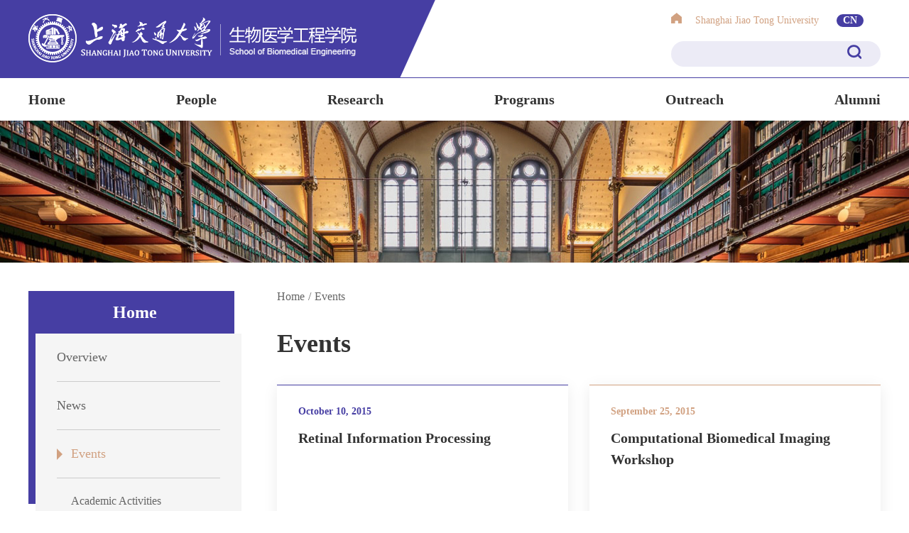

--- FILE ---
content_type: text/html; charset=utf-8
request_url: https://en.bme.sjtu.edu.cn/lists-academicactivities.html?page=14
body_size: 17010
content:
<!DOCTYPE html>
<html xmlns="http://www.w3.org/1999/xhtml">
<head>
    <meta http-equiv="Content-Type" content="text/html; charset=utf-8" />
        <link href="/uploads/ico/202106/04/1622769360105015.ico" type="image/x-icon" rel="shortcut icon" />
    <title>Events - SJTU School of Biomedical Engineering</title>
    <meta name="keywords" content="SJTU School of Biomedical Engineering,SHANGHAI JIAO TONG UNIVERSITY School of Biomedical Engineering,SHANGHAI JIAO TONG UNIVERSITY" />
    <meta name="description" content="Since its establishment, the School has aimed at excellence in both teaching and research for developing advanced medical technologies with contribution to human health and unmet clinical needs. It has placed a particular emphasis on “interdisciplinary, international collaboration, and concrete clinical applications". Currently, the program has three main research themes: 1) biomedical instrumentation; 2) nano, molecular and regenerative medicine; and 3) imaging, computational and systems biomedicine. " />

    <link rel="stylesheet" href="/resources/portal/css/bme/swiper.min.css">
    <link rel="stylesheet" href="/resources/portal/css/bme/base.css?v=1768816219">
    <link rel="stylesheet" href="/resources/portal/css/bme/style.css?v=1768816219">
<!--    <link rel="stylesheet" href="--><!--bme/adaptation.css">-->
    <script src="/resources/portal/js/bme/jquery-3.1.1.min.js" type="text/javascript" charset="utf-8"></script>
    <script src="/resources/portal/js/bme/swiper.min.js" type="text/javascript" charset="utf-8"></script>
    <script src="/resources/portal/js/bme/index.js" type="text/javascript" charset="utf-8"></script>
</head>
<body>
<!-- 顶部开始 -->
    <head>
        <div class="wrap" id="head">
            <div class="cont">
                <div class="logo fl">
                    <img src="/resources/portal/images/bme/logo.png" alt="" id="logo_img">
                </div>
                <div class="fr">
                    <div class="t">
                        <img src="/resources/portal/images/bme/icon-home.png" alt="">
                        <span>Shanghai Jiao Tong University</span>
                        <a href="https://bme.sjtu.edu.cn/" target="_blank">CN</a>
                    </div>
                    <div class="b">
                        <input type="text" id="search_keyword" value="">
                        <img src="/resources/portal/images/bme/icon-search.png" alt="" id="search_btn">
                    </div>
                </div>
            </div>
        </div>
    </head>
<!-- 顶部结束 -->
<!-- 导航开始 -->
    <nav>
        <div class="wrap" id="nav">
            <div class="cont">
                                                                                                    <div class="a">
                            <a href="/" >
                                Home                                <img src="/resources/portal/images/bme/nav-bg.png" alt="">
                            </a>

                        <!-- 子菜单 -->
                        <div class="slide">
                                                                                    
                                    <a href="/page-homeoverview.html">Overview</a>

                                                            
                                    <a href="/lists-latestnews.html">News</a>

                                                            
                                    <a href="/lists-academicactivities.html">Events</a>

                                                            
                                    <a href="/page-homecontactus.html">Contact Us</a>

                                                                            </div>
                    </div>
                                                                    <div class="a">
                            <a href="/lists-chairprofessors.html" >
                                People                                <img src="/resources/portal/images/bme/nav-bg.png" alt="">
                            </a>

                        <!-- 子菜单 -->
                        <div class="slide">
                                                                                    
                                    <a href="/lists-LeadershipTeam.html">Leadership Team</a>

                                                            
                                    <a href="/lists-chairprofessors.html">Chair Professors</a>

                                                            
                                    <a href="/lists-faculty.html">Faculty</a>

                                                            
                                    <a href="/lists-OfficeofGeneralAffai.html">Staff</a>

                                                                            </div>
                    </div>
                                                                    <div class="a">
                            <a href="/page-resoverview.html" >
                                Research                                <img src="/resources/portal/images/bme/nav-bg.png" alt="">
                            </a>

                        <!-- 子菜单 -->
                        <div class="slide">
                                                                                    
                                    <a href="/page-resoverview.html">Overview</a>

                                                            
                                    <a href="/page-medicalinstruments.html">Research Divisions</a>

                                                            
                                    <a href="/lists-academicfields.html">Academic Fields</a>

                                                            
                                    <a href="/lists-centersandinstitutes.html">Centers and Institutes</a>

                                                            
                                    <a href="/lists-facilityBiomedicalIn.html">Core Facilities</a>

                                                                            </div>
                    </div>
                                                                    <div class="a">
                            <a href="/lists-UndergraduateProgram.html" >
                                Programs                                <img src="/resources/portal/images/bme/nav-bg.png" alt="">
                            </a>

                        <!-- 子菜单 -->
                        <div class="slide">
                                                                                    
                                    <a href="/page-programoverview.html">Overview</a>

                                                            
                                    <a href="/lists-UndergraduateProgram.html">Undergraduate Programs</a>

                                                            
                                    <a href="/page-GraduateProgramoverv.html">Graduate Programs</a>

                                                            
                                    <a href="/page-InternationalProgram.html">International Programs</a>

                                                                            </div>
                    </div>
                                                                    <div class="a">
                            <a href="/lists-InternationalAffairs.html" >
                                Outreach                                <img src="/resources/portal/images/bme/nav-bg.png" alt="">
                            </a>

                        <!-- 子菜单 -->
                        <div class="slide">
                                                                                    
                                    <a href="/lists-InternationalAffairs.html">International Affairs</a>

                                                            
                                    <a href="/lists-service.html">Service</a>

                                                            
                                    <a href="/lists-outreachactivities.html">Activities</a>

                                                                            </div>
                    </div>
                                                                    <div class="a">
                            <a href="/page-alumnoverview.html" >
                                Alumni                                <img src="/resources/portal/images/bme/nav-bg.png" alt="">
                            </a>

                        <!-- 子菜单 -->
                        <div class="slide">
                                                                                    
                                    <a href="/page-alumnoverview.html">Overview</a>

                                                            
                                    <a href="/lists-AlumniActivities.html">Alumni Activities</a>

                                                            
                                    <a href="/lists-AlumniAlbum.html">Alumni Album</a>

                                                            
                                    <a href="/page-donate.html">Donation and Support</a>

                                                            
                                    <a href="http://en.sjtu.edu.cn/gateways-for-alumni">SJTU Alumni</a>

                                                                            </div>
                    </div>
                                                </div>
        </div>
    </nav>
<!-- 导航结束 -->
<!-- 内页banner开始 -->
    <div class="wrap" id="inserBanner">
        <img src="/uploads/article/202102/01/1612168772891064.png" alt="">
    </div>
<!-- 内页banner开始 -->

<script>

    //搜索关键字
    $("#search_btn").click(function(){

        var keyword = $("#search_keyword").val();
        window.location.href = "/index/search?k="+keyword;
    });

    //头部logo点击跳转网站首页
    $("#logo_img").click(function() {
        window.location.href = "/";
    });

</script>

    <!-- 内页中间部分开始 -->
    <div class="wrap" id="conter">
        <div class="cont">
            <!-- 左侧菜单开始 -->
            <div id="leftMenu">
    <div class="sq"></div>
    <div class="tit">Home</div>
    <div class="menu">
                                                    <div>
                    <a href="/page-homeoverview.html" class="onhover "  >Overview</a>
                                    </div>
                                            <div>
                    <a href="/lists-latestnews.html" class="onhover "  >News</a>
                                    </div>
                                            <div>
                    <a href="/lists-academicactivities.html" class="onhover on"  >Events</a>
                                            <ul class="menuul">
                                                                                            <li>
                                    <div><a href="/lists-HomeAcademicActiviti.html"  >Academic Activities</a>
                                    </div>

                                                                    </li>
                                                    </ul>
                                    </div>
                                            <div>
                    <a href="/page-homecontactus.html" class="onhover "  >Contact Us</a>
                                    </div>
                        </div>
</div>
<script>
    $(".onhover").click(function () {
        $(".menuul").hide(100);
        $(this).parent().find('ul').show(100);
    });
    /*$(".onhover").hover(function () {
        $(this).find('ul').show(100);
    }, function () {
        $(this).find('ul').hide(100);
    });*/
    $(".on").parent().find(".menuul").show();
    $(".menuul .ulon").parents(".menuul").show();
</script>            <!-- 左侧菜单结束 -->
            <!-- 右侧内容开始 -->
            <div id="rightCont">
                <!-- 面包屑开始 -->
                <div class="mbx">
    <a href="/" >Home</a><span style="padding:0 5px;">/</span><a href="/lists-academicactivities.html" >Events</a></div>                <!-- 面包屑结束 -->
                <div class="title">Events</div>
                <div id="AcademicActivities">
                    <!-- item1类名是黄色模块 -->
                                                                <a href="/show-61-153.html" class="item">
                            <p class="t">October 10, 2015</p>
                            <p class="b">Retinal Information Processing</p>
                        </a>
                                            <a href="/show-61-152.html" class="item item1">
                            <p class="t">September 25, 2015</p>
                            <p class="b">Computational Biomedical Imaging Workshop</p>
                        </a>
                                            <a href="/show-61-151.html" class="item item1">
                            <p class="t">September 23, 2015</p>
                            <p class="b">2015-9-23 16：00-17：00，Med-X 108 The molecular basis underlying transcriptional regulation of neurogenesis and regeneration</p>
                        </a>
                                            <a href="/show-61-150.html" class="item">
                            <p class="t">July 01, 2015</p>
                            <p class="b">Molecular Engineering and Imaging in Live Cells</p>
                        </a>
                                    </div>
                <!-- 分页开始 -->
                <div id='pages'><a href='/lists-academicactivities.html?page=13' class='pre' id='prevbtn'>《</a><a href='/lists-academicactivities.html?page=9'>9</a><a href='/lists-academicactivities.html?page=10'>10</a><a href='/lists-academicactivities.html?page=11'>11</a><a href='/lists-academicactivities.html?page=12'>12</a><a href='/lists-academicactivities.html?page=13'>13</a><a href='javascript:;' class='on'>14</a><a href='/lists-academicactivities.html?page=15'>15</a><a href='/lists-academicactivities.html?page=16'>16</a><a href='/lists-academicactivities.html?page=15' class='pre' id='nextbtn'>》</a><span>Page 14/16</span></div>                <!-- 分页结束 -->
                            </div>
            <!-- 右侧内容结束 -->
        </div>
    </div>
    <!-- 内页中间部分结束 -->

<!-- footer开始 -->
<foot>
    <div id="footer" class="wrap">
        <div class="cont">
            <div class="top">
                                <img src="/resources/portal/images/bme/logo.png" alt="" class="logo">
                <div class="tabs clearfix">
                    <div class="tab on fl">SJTU Minhang Campus</div>
                    <div class="tab fl">SJTU Xuhui Campus</div>
                </div>
                <div class="tabChange" style="display: block;">
                    <p>Address：Wenxuan Building, 800 Dongchuan RD, Minhang District, Shanghai, China</p>
                    <p>Tel: +86 21 34204018</p>
                    <p>Zip: 200241</p>
                </div>
                <div class="tabChange">
                    <p>Address：No3 Teaching Building, 1954 Huashan RD, Xuhui District, Shanghai, China</p>
                    <p>Tel: +86 21 62933344</p>
                    <p>Zip: 200030</p>
                </div>
                <a href="https://imr.sjtu.edu.cn/en" target="_blank" class="link" style="text-align: center;color: #fff;font-weight: bold;" >
                        <img src="/resources/portal/images/bme/kj_logo.png?v=1.1" alt="" style="width:132px" ><br /><br />
Institute of Medical Robotics
                 </a>
                <div class="ewm">
                    <img src="/resources/portal/images/bme/ewm.png" alt="">
                    <p>BME WeChat</p>
                </div>            </div>
        </div>
        <div class="bottom">
            <p>copyright: Copyright@2018 School of Biomedical Engineering, Shanghai Jiaotong University</p>
<p>Shanghai Jiaotong ICP Bei 05227</p>
<p>沪交ICP备20210179</p>        </div>
    </div>
</foot>
<!-- footer结束 -->
</body>
<script src="/resources/portal/js/bme/index.js" type="text/javascript" charset="utf-8"></script>

</html>

--- FILE ---
content_type: text/css
request_url: https://en.bme.sjtu.edu.cn/resources/portal/css/bme/base.css?v=1768816219
body_size: 9768
content:
* {
	margin: 0;
	padding: 0;
}

.clearfix:after {
	height: 0;
	display: block;
	content: '.';
	visibility: hidden;
	clear: both;
}

.clear {
	height: 0;
	line-height: 0;
	font-size: 0;
	display: block;
	clear: both;
}

ul,
li,
dl,
dt,
dd,
h1,
h2,
h3,
h4,
h5,
h6,
p,
form,
ol,
label,
fieldset,
section,
aside,
header,
footer,
audio,
video {
	display: block;
}

ul {
	list-style: none;
}

img {
	border: 0;
	max-width: 100%;
}

a {
	text-decoration: none;
	color: initial;
}

.ellipsis {
	white-space: nowrap;
	text-overflow: ellipsis;
	overflow: hidden;
}

body,
div,
p,
ul,
textarea,
form,
input,
h1,
h2,
h3,
h4,
h5,
h6,
dl,
dt,
dd,
img,
section,
article,
aside,
header,
footer,
nav,
dialog,
figure,
hgroup {
	margin: 0;
	padding: 0;
}

em {
	font-style: normal;
}

body {
	/*font-family: 'Alibaba Sans', Arial, Times New Roman;*/
	font-family: "Roboto";
	-webkit-text-size-adjust: none;
	font-size: 18px;
	line-height: 1;
}

ul,
ol,
li {
	list-style: none
}

img,
video {
	border: 0 none;
	vertical-align: top;
	max-width: 100%;
}

.fl {
	float: left;
}

.fr {
	float: right;
}

a {
	color: initial;
	text-decoration: none;
	-webkit-tap-highlight-color: rgba(0, 0, 0, 0);
}

a {
	-webkit-touch-callout: none;
}

* {
	-webkit-tap-highlight-color: rgba(0, 0, 0, 0)
}

.wrap {
	width: 100%;
	max-width: 1920px;
	margin: 0 auto;
	overflow: hidden;
	min-width: 1200px;
}

.wrap>.cont {
	width: 1200px;
	margin: 0 auto;
}
.wrap>.cont.row {
	max-width: 1230px;
	width: 100%;
}

html,
body {
	max-width: 1920px;
	margin: 0 auto;
}

.cursor {
	cursor: pointer;
}

.pc-show {
	display: block;
}

.m-show {
	display: none;
}

a:hover {
	text-decoration: none;
}

@media screen and (max-width:768px) {
	.pc-show {
		display: none;
	}

	.m-show {
		display: block;
	}
}

.chromeframe {
	background: #000;
	color: #fff;
	padding: 10px 0;
	text-align: center;
	width: 100%;
	font-size: 14px;
}

.chromeframe a {
	color: #F13C35;
}

.blank_wrap {
	width: 100%;
	height: 100%;
	background-color: rgba(0, 0, 0, 0.6);
	position: fixed;
	left: 0;
	top: 0;
	z-index: 10000;
}

.top_close {
	display: inline-block;
	margin-left: 20px;
}

.top_close a {
	color: #fff;
}

/* top nav start */
.big_hide {
	display: none;
}

.content {
	width: 1200px;
	margin: 0 auto;
}

.top_nav {
	height: 60px;
	width: 100%;
	background-color: #9e1e2b;
	position: relative;
	z-index: 1001;
}

.top_nav_con {
	position: relative;
	z-index: 1000;
	line-height: 28px;
}

.gaojin_logo {
	position: absolute;
	top: 16px;
	left: 0;
	height: 100px;
	width: 367px;
	background-color: #fff;
	left: 0;
	padding: 28px 0 0 12px;
	-ms-box-sizing: border-box;
	-o-box-sizing: border-box;
	-moz-box-sizing: border-box;
	-webkit-box-sizing: border-box;
	box-sizing: border-box;
	*height: 72px;
	*width: 355px;
}

.whiteboard {
	position: absolute;
	right: 0;
	top: 0;
	z-index: -1;
	background-color: #fff;
	height: 100px;
	width: 1920px;
}

.logo_shadow {
	position: absolute;
	right: -22px;
	bottom: 0;
}

.first_nav {
	/* margin-left:465px; */
	position: relative;
	z-index: 5;
	float: right;
}

.first_nav>ul>li {
	float: left;
	margin: 20px 15px 0 0;
}

.first_nav>ul>li:nth-child(1) {
	margin-top: 16px;
}

.first_nav>ul>li:nth-child(3) {
	margin-top: 16px;
}

.first_nav>ul>li:nth-child(5) {
	margin-top: 16px;
}

.first_nav>ul>li:nth-child(7) {
	margin-top: 21px;
}

.first_nav>ul>li:last-child {
	margin: 20px 0px 0 14px;
}

.first_nav>ul>li a {
	color: #fff;
	font-size: 14px;
}

.first_nav>ul>li a:hover {
	color: #e29715;
}

.first_nav .divide {
	margin-top: 28px;
}

.first_nav li ul li {
	float: left;
	margin-right: 7px;
}

.first_nav li ul li:last-child {
	margin-right: 0px;
}

.first_nav li ul {
	margin-top: -3px;
}

.first_nav li ul li a .img_hover {
	display: none;
}

.first_nav li ul li a .img_no_hover {
	display: inline-block;
}

.first_nav li ul li:hover .img_hover {
	display: inline-block !important;
}

.first_nav li ul li:hover .img_no_hover {
	display: none !important;
}

.china_world {
	margin: 0 16px;
	margin-top: -10px;
	width: 130px;
}

.magnifier {
	position: relative;
}

.search {
	position: absolute;
	width: 562px;
	height: 52px;
	background-color: #fff;
	box-sizing: border-box;
	padding: 10px;
	bottom: -57px;
	left: -257px;
	border-radius: 1px;
	display: none;
	box-shadow: 0 1px 2px rgba(0, 0, 0, 0.2);
}

.search_btn {
	width: 90px;
	height: 30px;
	background-color: #eea01d;
	line-height: 30px;
	color: #fff;
	font-size: 16px;
	text-align: center;
	margin-left: 12px;
	cursor: pointer;
	border: none;
	outline: none;
}

.search_btn:hover {
	background-color: #f09701;
}

.search_white {
	position: absolute;
	width: 100%;
	height: 6px;
	background-color: #fff;
	bottom: -6px;
	display: none;
}

.search_draw {
	width: 436px;
	height: 30px;
	border: 1px solid #d9d9d9;
	box-sizing: border-box;
	padding-left: 10px;
}

.erweima {
	position: absolute;
	bottom: -190px;
	left: -81px;
	z-index: 1001;
}

.weixin_er {
	position: relative;
	z-index: 1001;
}

.weixin_er:hover .weixin_white {
	display: block;
}

.weixin_white {
	position: absolute;
	width: 100%;
	height: 6px;
	background-color: #fff;
	bottom: -6px;
	display: none;
	z-index: 1001;

}

.erweima {
	display: none;
}

.weixin_er:hover .erweima {
	display: block;
	width: 190px;
	max-width: 190px;
}

/* top nav end */


/*  second line nav start  */
.enter_nav {
	height: 56px;
	background-color: #fff;
	width: 100%;
}

.enter_nav ul {
	float: right;
	height: 56px;
}

.enter_nav ul li {
	margin-top: 15px;
	position: relative;
}

.enter_nav ul .separate {
	margin-top: 20px;
}

.enter_nav ul li {
	width: 120px;
	float: left;
	background: url(/resources/portal/images/bme/separate.jpg) no-repeat right 10px;
	text-align: center;
	height: 100%;
}

.enter_nav ul li:last-child {
	background: none;
}

.enter_nav li a {
	color: #666;
	font-size: 16px;
}

.enter_nav li a:hover {
	color: #eea01d !important;
	font-weight: bold;
}

.enter_nav li a.current {
	color: #eea01d;
	font-weight: bold;
}

/*  second line nav end */

/* bottom nav start */
.bottom_nav {
	height: 72px;
	background-color: #e9e9e9;
	/* overflow:hidden; */
}

.bottom_nav ul li {
	float: left;
	line-height: 72px;
	background: url(/resources/portal/images/bme/bottom_de.jpg) no-repeat right 20px;
	position: relative;
	width: 200px;
	text-align: center;
}

.bottom_nav ul li a {
	color: #666666;
	font-size: 18px;
}

.bottom_nav ul li a p {
	text-align: center;
}

.bottom_nav ul li:last-child {
	float: left;
	margin-right: 0px;
}

.bottom_nav ul .bottom_nav_hover {
	width: 100%;
	position: absolute;
	top: 0;
	left: 0;
	z-index: 2;
	background: url(/resources/portal/images/bme/bottom_nav_bg.jpg) no-repeat 50% 50%;
	background-size: cover;
	-webkit-background-size: cover;
	-o-background-size: cover;
	-ms-background-size: cover;
	-moz-background-size: cover;
	display: none;
}

.bottom_nav_hover>div {
	width: 50%;
}

.bottom_nav_hover>div a {
	width: 100%;
	display: block;
	height: 72px;
	font-size: 15px;
}

.bottom_nav_expand {
	position: relative;
	margin: 0 auto;
	text-align: center;
	padding-top: 10px;
	overflow: hidden;
	font-size: 15px;
	-moz-box-sizing: border-box;
	-webkit-box-sizing: border-box;
	-o-box-sizing: border-box;
	-ms-box-sizing: border-box;
	box-sizing: border-box;
}

.bottom_nav_expand img {
	position: absolute;
	left: 50%;
	margin-left: -9px;
	top: 10px;
}

.bottom_nav_hover_inner a:hover {
	color: #eea01d;
}

.homepage_hover1,
.homepage_hover2 {
	display: none;
}

/* bottom nav end */

/* footer start */
.footer {
	height: 55px;
	width: 100%;
	background-color: #9e1e2b;
}

.footer_inner li {
	float: left;
	margin-right: 23px;
}

.footer_inner li a {
	color: #fff;
	font-size: 14px;
	line-height: 55px;
}

.footer_inner li a img {
	margin: 22px 5px 0 0;
	*margin: 2px 5px 0px 0px !important;
}

.footer_inner li a:hover {
	color: #eea01d;
}

.footer_inner li:last-child {
	margin-right: 0px;
}

.footer_inner_hover {
	display: none;
}

.copyright {
	color: #fff;
	font-size: 14px;
	line-height: 55px;
}

/* footer end */
/* 最底端中间logo开始 */
.bottomLogo {
	position: absolute;
	left: 58%;
	margin-left: -19px;
	top: 10px;
}

/* 最底端中间logo结束 */
/* 小导航下拉开始 */
.navU {
	width: 100%;
	position: absolute;
	top: 45px;
	left: -1px;
	background-color: #c78a14;
	display: none;
	overflow: visible;
	z-index: 1000;
	margin-left: 0%;
}

.navU a {
	width: 100%;
	height: 36px;
	display: block;
	color: #fff;
	text-align: center;
	line-height: 36px;
	font-size: 13px;
	position: relative;
	z-index: 1000;
	overflow: visible;
}

.navU a:hover {
	background: #a6700a !important;
	color: #ffc75c;
}

.nav_secondary_substance>li>a:hover {
	background: #a6700a;
}

.nav_secondary_substance>li>a.current {
	background: #a6700a;
}



.navU_new1 {
	z-index: 2000;
	top: 41px;
}

.navU_new1 a {
	border-bottom: 1px solid #d7a856;
	color: #fff !important;
	font-size: 14px !important;
}

.navU_new1 a:hover {
	color: #eea01d !important;
	font-size: 14px !important;
}

/* 小导航下拉结束 */

--- FILE ---
content_type: text/css
request_url: https://en.bme.sjtu.edu.cn/resources/portal/css/bme/style.css?v=1768816219
body_size: 29530
content:
#head {
  background: url(/resources/portal/images/bme/head-bg.png) no-repeat center;
  background-size: 1920px 110px ;
  height: 110px;
  box-sizing: border-box;
  border-bottom: 1px solid #463ea3;
}
#head .cont .logo {
  padding: 20px 0;
}
#head .cont .fr {
  padding: 18px 0;
}
#head .cont .fr .t img {
  width: 15px;
}
#head .cont .fr .t span {
  font-size: 14px;
  color: #d1a181;
  line-height: 1;
  margin: 0 20px 0 14px;
}
#head .cont .fr .t a {
  display: inline-block;
  border-radius: 9px;
  background-color: #463ea3;
  width: 38px;
  height: 18px;
  font-size: 14px;
  color: #ffffff;
  font-weight: bold;
  line-height: 1;
  text-align: center;
  line-height: 18px;
}
#head .cont .fr .b {
  background-color: rgba(70, 62, 163, 0.1);
  width: 295px;
  height: 36px;
  border-radius: 18px;
  margin-top: 20px;
  padding: 0 18px;
  box-sizing: border-box;
}
#head .cont .fr .b input {
  border: none;
  outline: none;
  height: 36px;
  width: 225px;
  color: #463ea3;
  background: none;
}
#head .cont .fr .b img {
  margin-top: 5px;
}
#nav {
  line-height: 60px;
  overflow: initial;
  z-index: 10;
}
#nav .cont {
  display: flex;
  justify-content: space-between;
}
#nav .cont .a > a {
  position: relative;
  font-size: 20px;
  /*font-family: 'Alibaba Sans', Arial, Times New Roman;*/
  font-family: "Roboto";
  color: #333333;
  font-weight: bold;
  display: block;
  height: 100%;
}
#nav .cont .a > a img {
  position: absolute;
  left: 50%;
  bottom: 0;
  display: none;
  width: 50px;
  transform: translateX(-50%);
}
#nav .cont .a > a.on,
#nav .cont .a > a:hover {
  color: #463ea3;
}
#nav .cont .a > a.on img,
#nav .cont .a > a:hover img {
  display: block;
}
#nav .cont .a {
  position: relative;
}
#nav .cont .a .slide {
  display: none;
  position: absolute;
  width: 280px;
  top: 100%;
  left: 0;
  background: rgba(70, 62, 163, 0.8);
  z-index: 120;
}
#nav .cont .a .slide a {
  font-style: 18px;
  display: block;
  padding: 15px 20px;
  color: #ffffff;
  line-height: 2;
  border-bottom: 1px solid rgba(255, 255, 255, 0.5);
}
#nav .cont .a .slide a:hover {
  color: #d1a181;
  background: #463ea3;
}
#banner {
  position: relative;
}
#banner .cont {
  position: absolute;
  z-index: 110;
  left: 50%;
  top: 0;
  height: 100%;
  transform: translateX(-50%);
}
#banner .cont .swiper-container2 {
  width: 330px;
  margin-top: 9%;
  float: right;
  height: 54.57142857%;
}
#banner .cont .swiper-container2 .swiper-slide {
  background: rgba(255,255,255,0.75);
  box-sizing: border-box;
  padding: 20px 25px ;
}
#banner .cont .swiper-container2 .swiper-slide p {
  font-size: 20px;
  color: #333333;
  font-weight: bold;
  line-height: 1.5;
}
#banner .cont .swiper-container2 .swiper-slide a {
  background-color: #d1a181;
  width: 132px;
  height: 45px;
  text-align: center;
  line-height: 45px;
  color: #ffffff;
  font-weight: bold;
  display: block;
  margin-top: 20px;
}
#banner .cont .swiper-container2 .swiper-pagination {
  box-sizing: border-box;
  padding: 0 30px;
  text-align: left;
  color: #463ea3;
  font-size: 22px;
  font-weight: bold;
}
#banner .cont .swiper-container2 .swiper-pagination .swiper-pagination-current {
  font-size: 30px;
}
#banner .swiper-button-next::after,
#banner .swiper-button-prev::after {
  display: none;
}
#banner .swiper-button-next {
  bottom: 10px;
  top: auto;
  z-index: 20;
}
#banner .swiper-button-prev {
  bottom: 10px;
  top: auto;
  left: auto;
  right: 50px;
  z-index: 20;
}
#banner .swiper-pagination {
  bottom: 20px;
}
#bannerBbtn a {
  width: 340px;
  height: 60px;
  display: block;
  text-align: center;
  line-height: 60px;
  color: #463ea3;
  font-size: 18px;
  font-weight: bold;
  background: url(/resources/portal/images/bme/banner-btn-bg.png);
  background-size: 100% 100% ;
  margin: 0 auto;
}
#bannerBot {
  margin-top: 45px;
}
#bannerBot .cont {
  margin-top: 20px;
  display: flex;
  justify-content: space-between;
}
#bannerBot .cont .item {
  width: 270px;
  box-sizing: border-box;
  padding-left: 30px;
  height: 270px;
  background: url(/resources/portal/images/bme/banbot-line.png) no-repeat left top;
  background-size: auto 100%;
}
#bannerBot .cont .item .t {
  font-size: 60px;
  color: #463ea3;
  line-height: 1;
  margin-bottom: 20px;
}
#bannerBot .cont .item .t img {
  margin-right: 20px;
}
#bannerBot .cont .item .b {
  font-size: 18px;
  color: #333333;
  line-height: 1.875;
}
#news {
  padding: 70px 0;
  margin-top: 70px;
  background: url(/resources/portal/images/bme/new-bg.png) no-repeat center;
  background-size: 1920px 100% ;
}
#news .cont {
  position: relative;
}
#news .tit {
   font-size: 44px;
   color: #ffffff;
   font-weight: bold;
   line-height: 1;
   margin-bottom: 50px;
   text-align: center;
 }
#news .item .img {
  overflow: hidden;
  height: 255px;
}
#news .item .img img {
  /*width: 100%;*/
  width: 380px;
  height: 255px;
  transform: scale(1);
  transition: all 0.5s;
}
#news .item .img img:hover {
  transform: scale(1.2);
  transition: all 0.5s;
}
#news .item .text {
  box-sizing: border-box;
  padding: 18px;
  background: #ffffff;
  width: 100%;
  height: 220px;
}
#news .item .text .data {
  font-size: 14px;
  color: #666666;
}
#news .item .text .t {
  font-size: 20px;
  color: #333333;
  font-weight: bold;
  line-height: 1.5;
  margin: 15px 0 20px;
}
#news .item .text .t a:hover {
  color: #d1a181;
}
#news .item .text .b a {
  font-size: 14px;
  color: #d1a181;
  font-weight: bold;
  line-height: 1;
}
#news .swiper-button-next::after,
#news .swiper-button-prev::after {
  display: none;
}
#news .swiper-button-next {
  right: -40px;
  top: 50%;
  position: absolute;
}
#news .swiper-button-prev {
  left: -40px;
  top: 50%;
  position: absolute;
}
#news .more {
  margin-top: 50px ;
}
#news .more a {
  background-color: #d1a181;
  width: 300px;
  height: 50px;
  display: block;
  text-align: center;
  line-height: 50px;
  color: #ffffff;
  font-weight: bold;
  margin: 0 auto;
}
#news .more a:hover {
  opacity: 0.9;
}
#program {
  padding: 70px 0;
  background: url(/resources/portal/images/bme/programmer-bg.png) no-repeat center;
  background-size: 1920px 100%;
}
#program .t {
  font-size: 44px;
  color: #ffffff;
  font-weight: bold;
  line-height: 1;
  text-align: center;
  margin-bottom: 20px;
}
#program .b {
  font-size: 18px;
  color: #ffffff;
  line-height: 1.667;
  text-align: justify;
  margin-bottom: 30px;
}
#program .b a{
  font-size: 18px;
  color: #ffffff;
  text-decoration: underline;
}
#program .item {
  position: relative;
  overflow: hidden;
}
#program .item img {
  width: 100%;
}
#program .item .text {
  position: absolute;
  width: 100%;
  height: 100%;
  top: 0;
  left: 0;
  z-index: 1;
  box-sizing: border-box;
  padding: 20px;
  border: 3px solid #ffffff;
  background-color: rgba(70, 62, 163, 0.8);
  opacity: 0;
  transition: all 0.5s;
  transform: scale(1.5);
}
#program .item .text p {
  padding-left: 36px;
  background: url(/resources/portal/images/bme/prog-jt.png) no-repeat left 13px;
}
#program .item .text a {
  font-size: 22px;
  color: #ffffff;
  font-weight: bold;
  line-height: 1.818;
}
#program .item:hover .text {
  opacity: 1;
  transform: scale(1);
  transition: all 0.5s;
}
#program .swiper-container {
  padding-bottom: 30px;
}
#program .swiper-container span {
  opacity: 1;
  border-width: 1px;
  border-color: #ffffff;
  border-style: solid;
  border-radius: 50%;
  width: 12px;
  height: 12px;
  display: inline-block;
  background: none;
}
#program .swiper-container .swiper-pagination-bullet-active {
  border: none;
  border-radius: 50%;
  background-color: #d1a181;
  width: 14px;
  height: 14px;
}
#facultyDetail .bottom .b ul,
#facultyDetail .bottom .b ul li{
  text-align: justify;
  color: #333333;
  line-height: 1.875;
  margin-top: 15px;
  list-style: disc;
  margin-left: 10px;
  display: revert;
}
#facultyDetail .bottom .b ol,
#facultyDetail .bottom .b ol li{
  text-align: justify;
  color: #333333;
  line-height: 1.875;
  margin-top: 15px;
  list-style: decimal;
  margin-left: 10px;
  display: revert;
}
#program .swiper-pagination {
  bottom: 0;
}
#headlines {
  background: url(/resources/portal/images/bme/headlines-bg.png) no-repeat center;
  background-size: 1920px 100%;
  padding: 70px 0;
}
#headlines .tit {
  font-size: 44px;
  color: #463ea3;
  font-weight: bold;
  line-height: 1;
  margin-bottom: 50px;
  text-align: center;
}
#headlines .item {
  position: relative;
}
#headlines .item .img {
  width: 730px;
  height: 410px;
}
#headlines .item .img img {
  width: 100%;
}
#headlines .item .text {
  position: absolute;
  right: 0;
  top: 80px;
  background: rgba(255,255,255,0.75);
  padding: 34px;
  width: 525px;
  height: 290px;
  box-sizing: border-box;
  display: flex;
  flex-direction: column;
  justify-content: space-between;
}
#headlines .item .text p {
  font-size: 24px;
  color: #333333;
  font-weight: bold;
  line-height: 1.5;
}
#headlines .item .text a {
  background-color: #d1a181;
  width: 132px;
  height: 45px;
  display: block;
  color: #ffffff;
  font-weight: bold;
  text-align: center;
  line-height: 45px;
}
#headlines .item .text a:hover {
  opacity: 0.9;
}
#headlines .item .text .btns {
  position: absolute;
  right: 34px;
  bottom: 34px;
  width: 78px;
  display: flex;
  justify-content: space-between;
}
#headlines .item .text .btns .leftbtn,
#headlines .item .text .btns .rightbtn {
  cursor: pointer;
}
#inserBanner img {
  width: 100%;
}
#conter {
  margin-top: 40px;
  padding-bottom: 70px;
}
#conter>.cont {
  display: flex;
}
#conter .cont #leftMenu {
  width: 300px;
  margin-right: 50px;
  position: relative;
}
#conter .cont #leftMenu .sq {
  height: 300px;
  background: #463ea3;
  width: 290px;
  position: absolute;
  top: 0;
  left: 0;
}
#conter .cont #leftMenu .tit {
  text-align: center;
  line-height: 60px;
  color: #ffffff;
  font-size: 24px;
  font-weight: bold;
  position: relative;
}
#conter .cont #leftMenu .menu {
  position: relative;
  z-index: 1;
  width: 290px;
  margin-left: 10px;
  background: #f5f5f5;
  box-sizing: border-box;
  padding: 0 30px 70px;
}
#conter .cont #leftMenu .menu a {
  font-size: 18px;
  /*font-family: "Arial";*/
  font-family: "Roboto";
  color: #666666;
  line-height: 1.5;
  display: block;
  padding: 20px 0;
  border-bottom: 1px solid #cccccc;
}
#conter .cont #leftMenu .menu a.on,
#conter .cont #leftMenu .menu a:hover {
  color: #d1a181;
  background: url(/resources/portal/images/bme/icon-sj.png) no-repeat left center;
  padding-left: 20px;
}
#conter .cont #leftMenu .menu ul{
  margin-left: 10px;
  font-size: 16px;
  /*font-family: "Arial";*/
  font-family: "Roboto";
  color: #666666;
  line-height: 1.5;
  display: block;
}
#conter .cont #leftMenu .menu ul li{
  margin-left: 10px;
  font-size: 16px;
  /*font-family: "Arial";*/
  font-family: "Roboto";
  color: #666666;
  line-height: 1.5;
  display: block;
}
#conter .cont #leftMenu .menu ul li div a{
  font-size: 16px;
}
#conter .cont #rightCont {
  flex: 1;
}
#conter .cont #rightCont .mbx {
  font-size: 16px;
  /*font-family: "Arial";*/
  font-family: "Roboto";
  color: #666666;
  line-height: 1;
}
#conter .cont #rightCont .mbx a {
  color: #666666;
}
#conter .cont #rightCont .mbx a:hover {
  color: #d1a181;
}
#conter .cont #rightCont .title {
  font-size: 36px;
  color: #333333;
  font-weight: bold;
  padding: 40px 0;
}
#footer {
  background: #333333;
}
#footer .top {
  padding: 40px 0;
  position: relative;
}
#footer .top .logo {
  width: 465px;
  margin-bottom: 28px;
}
#footer .top .tabs {
  margin-bottom: 20px;
}
#footer .top .tabs .tab {
  background-color: rgba(255, 255, 255, 0.1);
  width: 240px;
  height: 50px;
  text-align: center;
  line-height: 50px;
  cursor: pointer;
  color: #ffffff;
  font-weight: bold;
}
#footer .top .tabs .tab:hover,
#footer .top .tabs .tab.on {
  background: #463ea3;
}
#footer .top .tabChange {
  display: none;
}
#footer .top .tabChange p {
  font-size: 16px;
  color: #ffffff;
  line-height: 1.875;
}
#footer .top .ewm {
  position: absolute;
  right: 0;
  top: 105px;
}
#footer .top .ewm p {
  text-align: center;
  font-size: 16px;
  color: #ffffff;
  font-weight: bold;
  line-height: 1.875;
  margin-top: 10px;
}
#footer .top .link {
  position: absolute;
  right: 200px;
  top: 105px;
}
#footer .bottom {
  width: 100%;
  padding: 15px 0;
  background: #232323;
}
#footer .bottom p {
  text-align: center;
  color: #ffffff;
  font-size: 14px;
  line-height: 2;
}
#faculty .top {
  display: flex;
  flex-wrap: wrap;
  justify-content: space-between;
}
#faculty .top .item {
  width: 400px;
  margin-bottom: 20px;
}
#faculty .top .item.item1 {
  width: 100%;
}
#faculty .top .item p.t {
  font-size: 16px;
  color: #333333;
  font-weight: bold;
  line-height: 1;
  margin-bottom: 18px;
}
#faculty .top .item select {
  width: 100%;
  box-sizing: border-box;
  padding: 0 10px;
  height: 40px;
  color: #666666;
  line-height: 40px;
}
#faculty .top .item .btn {
  border-radius: 3px;
  background-color: #d1a181;
  width: 200px;
  height: 42px;
  text-align: center;
  line-height: 42px;
  color: #ffffff;
  display: block;
}
#faculty .top .item .btn:hover {
  opacity: 0.8;
}
#faculty .top .item .letters {
  overflow: hidden;
}
#faculty .top .item .letters a {
  float: left;
  border-width: 1px;
  border-color: #dedede;
  border-style: solid;
  background-color: #f5f5f5;
  width: 28px;
  height: 28px;
  display: block;
  margin-right: 15px;
  text-align: center;
  line-height: 30px;
  margin-bottom: 15px;
}
#faculty .top .item .letters a:hover,
#faculty .top .item .letters a.on {
  background: #463ea3;
  border: 1px solid #463ea3;
  color: #ffffff;
}
#faculty .list {
  display: flex;
  flex-wrap: wrap;
  justify-content: space-between;
}
#faculty .list:nth-child(n){
  flex-grow: initial;
}
#faculty .list .item {
  width: 200px;
  margin-bottom: 40px;
  box-sizing: border-box;
  border: 1px solid #cccccc;
}
#faculty .list .item img {
  width: 100%;
}
#faculty .list .item .text {
  padding: 15px;
}
#faculty .list .item .text .name {
  font-size: 18px;
  color: #463ea3;
  font-weight: bold;
  line-height: 1.333;
  margin-bottom: 15px;
}
#faculty .list .item .text .b {
  font-size: 14px;
  /*font-family: "Arial";*/
  font-family: "Roboto";
  color: #333333;
  line-height: 1.714;
}
#faculty .btn {
  text-align: center;
}
#faculty .btn a {
  border-width: 1px;
  border-color: #d1a181;
  border-style: solid;
  width: 298px;
  height: 48px;
  display: inline-block;
  text-align: center;
  line-height: 50px;
  color: #d1a181;
  font-weight: bold;
}
#faculty .btn a:hover {
  background: #d1a181;
  color: #ffffff;
}
#faculty .list .item .fimage{
  height: 248px;
  overflow: hidden;
}
#facultyDetail .top {
  display: flex;
}
#facultyDetail .top .img {
  width: 260px;
}
#facultyDetail .top .img img {
  width: 100%;
}
#facultyDetail .top .text {
  flex: 1;
  background: url(/resources/portal/images/bme/faculty-detal-bg.png);
  background-size: cover;
  box-sizing: border-box;
  padding: 30px 30px 0;
  background-position: right bottom;
}
#facultyDetail .top .text .name {
  font-size: 24px;
  color: #463ea3;
  font-weight: bold;
  line-height: 1;
  margin-bottom: 20px;
}
#facultyDetail .top .text .t {
  font-weight: bold;
  font-size: 18px;
  color: #333333;
  margin-bottom: 10px;
}
#facultyDetail .top .text .b {
  font-size: 18px;
  color: #333333;
  line-height: 1.4;
  margin-bottom: 5px;
}
#facultyDetail .bottom .t {
  margin-top: 40px;
  font-size: 20px;
  color: #463ea3;
  font-weight: bold;
  line-height: 1;
  padding-bottom: 20px;
  border-bottom: 1px solid #463ea3;
}
#facultyDetail .bottom .b p {
  font-size: 18px;
  text-align: justify;
  color: #333333;
  line-height: 1.875;
  margin-top: 15px;
}
#AcademicActivities {
  display: flex;
  flex-wrap: wrap;
  justify-content: space-between;
}
#AcademicActivities .item {
  background-color: #ffffff;
  box-shadow: 0px 4px 20px 0px rgba(0, 0, 0, 0.08);
  width: 410px;
  height: 220px;
  margin-bottom: 30px;
  box-sizing: border-box;
  border-top: 1px solid #463ea3;
  padding: 30px;
  transition: all 0.5s;
}
#AcademicActivities .item p.t {
  font-size: 14px;
  color: #463ea3;
  font-weight: bold;
  line-height: 1;
  margin-bottom: 15px;
}
#AcademicActivities .item p.b {
  font-size: 20px;
  color: #333333;
  font-weight: bold;
  line-height: 1.5;
}
#AcademicActivities .item.item1 {
  border-top: 1px solid #d1a181;
}
#AcademicActivities .item.item1 p.t {
  color: #d1a181;
}
#AcademicActivities .item:hover {
  transform: translateY(-10px);
  transition: all 0.5s;
}
#pages {
  text-align: center;
  margin-top: 40px;
}
#pages a {
  background-color: #f2f2f2;
  width: 40px;
  height: 40px;
  text-align: center;
  line-height: 40px;
  color: #38414a;
  margin: 0 5px;
  display: inline-block;
}
#pages a.on,
#pages a:hover {
  background: #d1a181;
  color: #ffffff;
}
#pages span {
  background-color: #f2f2f2;
  padding: 0 15px;
  height: 40px;
  text-align: center;
  line-height: 40px;
  display: inline-block;
}
#LatestNews {
  margin-bottom: 50px;
  background: url(/resources/portal/images/bme/LatestNews-bg.png) no-repeat center;
}
#LatestNews .item {
  display: flex;
  padding: 40px 20px;
  border-bottom: 1px solid #cccccc;
}
#LatestNews .item .img {
  width: 280px;
  margin-left: 30px;
}
#LatestNews .item .img img{
  width: 280px;
  height: 187px;
}
#LatestNews .item .text {
  flex: 1;
}
#LatestNews .item .text .data {
  background-color: #463ea3;
  width: 160px;
  height: 32px;
  color: #ffffff;
  font-size: 16px;
  text-align: center;
  line-height: 32px;
  margin-bottom: 20px;
}
#LatestNews .item .text .t {
  font-size: 20px;
  color: #333333;
  font-weight: bold;
  line-height: 1.7;
}
#LatestNews .item .text .b a {
  font-size: 16px;
  color: #d1a181;
  font-weight: bold;
  line-height: 2.857;
}
#LatestNews .item:nth-last-of-type(2n) {
  background: rgba(0, 0, 0, 0.03);
}
/*#LatestNews .item:nth-of-type(1) {
  padding-top: 0;
}*/
#notice .item {
  background: url(/resources/portal/images/bme/notice-itembg.png) no-repeat;
  background-size: 100% ;
  padding-top: 20px;
  margin-bottom: 40px;
}
#notice .item .data {
  background-color: #463ea3;
  width: 80px;
  height: 80px;
  color: #ffffff;
  box-sizing: border-box;
  padding: 10px 0;
  text-align: center;
  margin-left: 35px;
  position: relative;
  z-index: 10;
}
#notice .item .data .t {
  margin-bottom: 5px;
  font-size: 36px;
  line-height: 1.111;
}
#notice .item .data .b {
  font-size: 14px;
  color: #ffffff;
}
#notice .item .text {
  background-color: #ffffff;
  box-shadow: 0px 6px 14.7px 0.3px rgba(0, 0, 0, 0.1);
  padding: 60px 35px 30px;
  font-size: 20px;
  color: #333333;
  line-height: 1.6;
  margin-top: -40px;
  max-width: 850px;
}
#AreaNews {
  display: flex;
  justify-content: space-between;
  flex-wrap: wrap;
}
#AreaNews .item {
  margin-bottom: 45px;
  border-width: 1px;
  border-color: #e3e2f1;
  border-style: solid;
  border-radius: 5px;
  background-color: #ffffff;
  width: 403px;
  height: 328px;
  box-sizing: border-box;
  padding: 30px;
  box-shadow: 8px 8px 0 rgba(70, 62, 163, 0.15);
}
#AreaNews .item .data {
  padding-bottom: 30px;
  border-bottom: 1px solid #cbcccc;
  display: flex;
  margin-bottom: 20px;
  justify-content: space-between;
}
#AreaNews .item .data .l {
  position: relative;
  color: #463ea3;
  font-size: 18px;
  padding-top: 20px;
}
#AreaNews .item .data .l strong {
  font-size: 48px;
}
#AreaNews .item .data .l span {
  background-color: #463ea3;
  position: absolute;
  width: 53px;
  height: 4px;
  left: 0;
  top: 0;
  display: block;
}
#AreaNews .item .data .r {
  padding-top: 20px;
  font-size: 40px;
  color: rgba(70, 62, 163, 0.302);
  text-transform: uppercase;
  line-height: 1;
}
#AreaNews .item .text {
  font-size: 20px;
  color: #333333;
  font-weight: bold;
  line-height: 1.7;
}
#AreaNews .item .text p {
  text-align: right;
  margin-top: 10px;
}
#AreaNews .item .text p a {
  color: #d1a181;
  font-size: 14px;
}
#Equipment {
  display: flex;
  justify-content: space-between;
  flex-wrap: wrap;
}
#Equipment .item {
  position: relative;
  padding-top: 20px;
  width: 405px;
  margin-bottom: 25px;
}
#Equipment .item .imgboder {
  position: absolute;
  top: 0;
  left: 0;
  width: 395px;
  height: 260px;
  overflow: hidden;
}
#Equipment .item .imgboder img {
  width: 100%;
}
#Equipment .item .kunag {
  border-width: 3px;
  border-color: #d1a181;
  border-style: solid;
  width: 390px;
  margin-left: 20px;
  height: 260px;
}
#Equipment .item p {
  font-size: 18px;
  color: #333333;
  font-weight: bold;
  line-height: 1.6;
  margin-top: 20px;
  text-align: center;
}
#StudentCorner .item {
  display: flex;
  margin-bottom: 30px;
}
#StudentCorner .item .img {
  width: 380px;
}
#StudentCorner .item .img img {
  width: 100%;
}
#StudentCorner .item .text {
  flex: 1;
  box-sizing: border-box;
  padding: 35px;
  border: 1px solid #463ea3;
  border-left: none;
  position: relative;
}
#StudentCorner .item .text .t {
  font-size: 20px;
  color: #333333;
  font-weight: bold;
  line-height: 1.5;
}
#StudentCorner .item .text .t a:hover {
  color: #463ea3;
}
#StudentCorner .item .text .b {
  font-size: 16px;
  color: #463ea3;
  font-weight: bold;
  line-height: 1;
  margin-top: 15px;
}
#StudentCorner .item .text img {
  position: absolute;
  bottom: 5px;
  right: 5px;
}
#StudentCorner .item.item2 .text {
  border: 1px solid #d1a181;
  border-right: none;
}
#StudentCorner .item.item2 img {
  right: auto;
  left: 5px;
}
#StudentCorner .item.item2 .b {
  color: #d1a181;
}
#StudentCorner .item.item2 .t a:hover {
  color: #d1a181;
}
#Overview .top p {
  font-size: 16px;
  color: #333333;
  line-height: 1.875;
  margin-bottom: 15px;
}
#Overview .img {
  width: 100%;
  margin-top: 30px;
}
#DistinguishedProfessors .item {
  border-radius: 5px;
  display: flex;
  width: 840px;
  box-sizing: border-box;
  padding: 27px;
  margin-bottom: 30px;
  border: 1px solid #e3e2f1;
  box-shadow: 8px 8px 0 rgba(70, 62, 163, 0.15);
}
#DistinguishedProfessors .item .img {
  width: 160px;
  margin-right: 30px;
}
#DistinguishedProfessors .item .text {
  display: flex;
  flex: 1;
  flex-direction: column;
  justify-content: space-between;
}
#DistinguishedProfessors .item .text p.name {
  font-size: 22px;
  color: #463ea3;
  font-weight: bold;
  margin-bottom: 10px;
  line-height: 1;
}
#DistinguishedProfessors .item .text p.b {
  font-size: 16px;
  color: #333333;
  line-height: 1.875;
  text-align: justify;
}
#DistinguishedProfessors .item .text p.d a {
  font-size: 14px;
  color: #d1a181;
  font-weight: bold;
  line-height: 1;
}
#DistinguishedProfessors .item .text p.d a:hover {
  color: #463ea3;
}
#DistinguishedProfessorsDetail {
  background: url(/resources/portal/images/bme/LatestNews-bg.png) no-repeat center;
}
#DistinguishedProfessorsDetail .top {
  display: flex;
  padding-bottom: 30px;
  margin-bottom: 30px;
  border-bottom: 1px solid #cccccc;
}
#DistinguishedProfessorsDetail .top .img {
  width: 195px;
  margin-right: 40px;
}
#DistinguishedProfessorsDetail .top .img img {
  width: 100%;
}
#DistinguishedProfessorsDetail .top .text {
  flex: 1;
}
#DistinguishedProfessorsDetail .top .text p.name {
  font-size: 24px;
  color: #463ea3;
  font-weight: bold;
  line-height: 1;
  margin-bottom: 15px;
}
#DistinguishedProfessorsDetail .top .text p.b {
  font-size: 18px;
  color: #333333;
  line-height: 1.875;
}
#DistinguishedProfessorsDetail .bottom p.t {
  font-size: 18px;
  color: #333333;
  font-weight: bold;
  line-height: 1;
}
#DistinguishedProfessorsDetail .bottom p.b {
  font-size: 18px;
  color: #333333;
  line-height: 1.6;
  margin-top: 15px;
}
#DistinguishedProfessorsDetail .bottom p {
  font-size: 18px;
  color: #333333;
  line-height: 1.6;
  margin-top: 15px;
}
#NeuroscienceAndEngineering,
#GraduateProgram {
  background: url(/resources/portal/images/bme/LatestNews-bg.png) no-repeat center;
}
#NeuroscienceAndEngineering p,
#GraduateProgram p {
  font-size: 18px;
  color: #333333;
  line-height: 1.875;
  margin-bottom: 15px;
  text-align: left;
}
#NeuroscienceAndEngineering ul li,
#GraduateProgram ul li{
  text-align: justify;
  color: #333333;
  line-height: 1.875;
  margin-top: 15px;
  list-style: disc;
  margin-left: 53px;
  display: revert;
}
#GraduateProgram table{
  border: 0.5px solid #666666;
  width: 100%;
}
#GraduateProgram table td{
  text-align: justify;
  color: #333333;
  line-height: 1.875;
  border: 0.5px solid #666666;
  padding: 2px 14px;
}
#ResearchCenters .item {
  margin-top: 50px;
  border-width: 1px;
  border-color: #cccccc;
  border-style: solid;
  /*height: 185px;*/
  height: auto;
  display: flex;
  margin-left: 25px;
}
#ResearchCenters .item .img {
  width: 280px;
  position: relative;
  top: -25px;
  left: -25px;
}
#ResearchCenters .item .img img {
  width: 100%;
}
#ResearchCenters .item .text {
  flex: 1;
  box-sizing: border-box;
  padding: 25px;
}
#ResearchCenters .item .text .t {
  margin-bottom: 15px;
}
#ResearchCenters .item .text .t a {
  font-size: 20px;
  color: #333333;
  font-weight: bold;
  line-height: 1.5;
}
#ResearchCenters .item .text .b a {
  font-size: 14px;
  color: #d1a181;
  font-weight: bold;
  line-height: 2.857;
}
#ResearchCenters .item:hover {
  border: 1px solid #463ea3;
}
#ResearchCenters .item:hover .text .t a {
  color: #463ea3;
}
#Administration {
  padding: 40px;
  box-shadow: 0px 4px 20px 0px rgba(70, 62, 163, 0.15);
  background: url(/resources/portal/images/bme/LatestNews-bg.png) no-repeat center;
}
#Administration img {
  width: 100%;
}
#OverviewAbout {
  background: url(/resources/portal/images/bme/LatestNews-bg.png) no-repeat center;
}
#OverviewAbout .img img {
  width: 100%;
}
#OverviewAbout p {
  font-size: 18px;
  color: #333333;
  line-height: 1.875;
  margin-top: 20px;
}
#OverviewAbout .more {
  margin-top: 35px;
}
#OverviewAbout .more a {
  display: block;
  border-width: 1px;
  border-color: #d1a181;
  border-style: solid;
  width: 298px;
  height: 48px;
  text-align: center;
  margin: 0 auto;
  line-height: 48px;
  color: #d1a181;
}
#OverviewAbout .more a:hover {
  background: #d1a181;
  color: #ffffff;
}
#contas .item {
  margin-top: 30px;
  box-sizing: border-box;
  padding: 30px;
  background-color: #ffffff;
  box-shadow: 0px 4px 14.7px 0.3px rgba(0, 0, 0, 0.1);
  width: 850px;
}
#contas .item .t {
  font-size: 20px;
  color: #463ea3;
  font-weight: bold;
  margin-bottom: 20px;
  line-height: 1.8;
}
#contas .item .b {
  font-size: 16px;
  color: #333333;
  line-height: 1.875;
  padding-left: 30px;
}
#contas .item .loc {
  background: url(/resources/portal/images/bme/icon-loc.png) no-repeat left center;
}
#contas .item .tel {
  background: url(/resources/portal/images/bme/icon-tel.png) no-repeat left center;
}
#contas .item .email {
  background: url(/resources/portal/images/bme/icon-email.png) no-repeat left center;
}
#undefind {
  padding: 100px 0;
  text-align: center;
}
#undefind p {
  font-size: 24px;
  color: #999999;
  line-height: 1;
  margin: 30px 0;
}
#undefind a {
  margin: 0 auto;
  display: block;
  background-color: #cfa180;
  width: 219px;
  height: 46px;
  text-align: center;
  line-height: 46px;
  color: #ffffff;
}
#undefind a:hover {
  opacity: 0.9;
}
#Search .t {
  width: 640px;
  margin: 0 auto;
  display: flex;
}
#Search .t .btn {
  cursor: pointer;
  background: #463ea3 url(/resources/portal/images/bme/icon-search2.png) no-repeat center;
  width: 75px;
  height: 58px;
}
#Search .t .btn:hover {
  opacity: 0.9;
}
#Search .t input {
  display: block;
  height: 58px;
  background: none;
  box-sizing: border-box;
  flex: 1;
  border: 1px solid #e2e2e2;
  padding-left: 25px;
  outline: none;
}
#Search .smark {
  background-color: #f2f2f2;
  height: 56px;
  margin: 40px 0;
  line-height: 56px;
  font-size: 21px;
  color: #333333;
  font-weight: bold;
  padding-left: 30px;
}
#Search .smark span {
  color: #d90000;
}
#Search .no {
  text-align: center;
  padding: 100px 0;
}
#Search .no img {
  margin-bottom: 20px;
}
#Search .no p {
  font-size: 20px;
  color: #999999;
  line-height: 1.5;
  text-align: center;
}
#Search .list .item {
  padding: 0px 0 25px;
  margin-bottom: 25px;
  border-bottom: 1px solid #dedede;
}
#Search .list .item span {
  color: red;
}
#Search .list .item .tt a {
  font-size: 20px;
  color: #333333;
  font-weight: bold;
  line-height: 1.5;
}
#Search .list .item .tt a:hover {
  color: #463ea3;
}
#Search .list .item .tt a:hover span {
  color: #463ea3;
}
#Search .list .item .b {
  font-size: 16px;
  color: #999999;
  line-height: 1.875;
  margin-top: 20px;
}
#Search .list .item p {
  font-size: 16px;
  color: #999999;
  line-height: 1.875;
  margin-top: 20px;
}

#newDetail .tit {
  border-bottom: 1px solid #cbcccc;
  padding: 30px 0;
  margin-bottom: 30px;
}
#newDetail .tit p.t {
  font-size: 30px;
  color: #333333;
  font-weight: bold;
  line-height: 1.333;
}
#newDetail .tit p.b {
  font-size: 14px;
  /*font-family: "Arial";*/
  font-family: "Roboto";
  font-weight: bold;
  line-height: 1;
  color: #d1a181;
  margin-top: 30px;
}
#newDetail .det {
  font-size: 16px;
  color: #666666;
  line-height: 1.875;
  margin-bottom: 4rem;
}
#newDetail .det p {
  margin-bottom: 15px;
  font-size: 18px;
  text-align: justify;
}
#conter .cont #leftMenu .menu .menuul{
  display: none;
}
ul.menuul li ul li a {
  font-size: 14px !important;
}

@media screen and (max-width: 1366px) {
  #banner .cont .swiper-container2 {
    height: 78.571429%;
    margin-top: 7%;
  }
}

--- FILE ---
content_type: application/javascript
request_url: https://en.bme.sjtu.edu.cn/resources/portal/js/bme/index.js
body_size: 1834
content:
$("#nav .cont .a").hover(function () {
  $(this).find(".slide").stop().slideToggle();
});
$("#footer .top .tabs .tab").hover(function () {
  var index = $(this).index();
  $(this).addClass("on").siblings().removeClass("on");
  $("#footer .top .tabChange").hide().eq(index).show();
});

var bannerSwiper = new Swiper("#banner .swiper-container1");
var bannerSwiper2 = new Swiper("#banner .swiper-container2", {
  autoplay: {
    delay: 4000,
  }, //可选选项，自动滑动
  pagination: {
    el: "#banner .swiper-container2 .swiper-pagination",
    type: "fraction",
  },
  navigation: {
    nextEl: "#banner .swiper-container2 .swiper-button-next",
    prevEl: "#banner .swiper-container2 .swiper-button-prev",
  },
  controller: {
    control: bannerSwiper,
  }
});
// setTimeout(function () {
//   bannerSwiper2.controller.control = bannerSwiper; //Swiper2控制Swiper1，需要在Swiper1初始化后
// },0)



var newSwiper = new Swiper("#news .swiper-container", {
  slidesPerView: 3,
  spaceBetween: 30,
  autoplay: {
    delay: 4000,
  }, //可选选项，自动滑动
  navigation: {
    nextEl: "#news .swiper-button-next",
    prevEl: "#news .swiper-button-prev",
  },
});
var programSwiper = new Swiper("#program .swiper-container", {
  slidesPerView: 3,
  spaceBetween: 30,
  loop: true,
  autoplay: {
    delay: 4000,
  }, //可选选项，自动滑动
  pagination: {
    el: "#program .swiper-pagination",
  },
});
var headlinesSwiper = new Swiper("#headlines .swiper-container", {
  autoplay: {
    delay: 4000,
  }, //可选选项，自动滑动
  loop: true,
  navigation: {
    nextEl: "#headlines .rightbtn",
    prevEl: "#headlines .leftbtn",
  },
});
